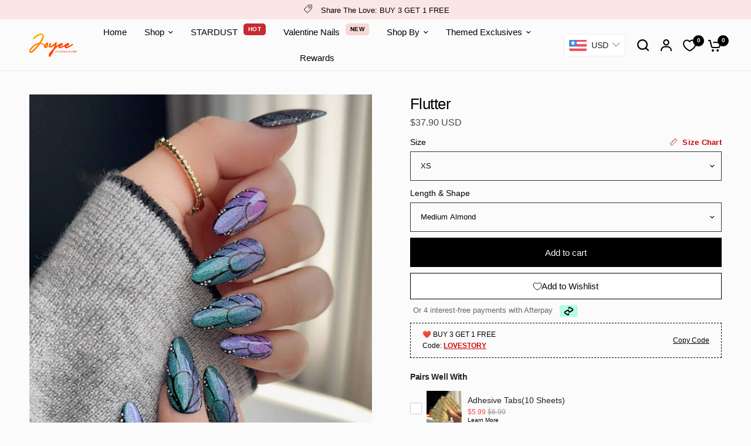

--- FILE ---
content_type: text/css
request_url: https://cdn.appmate.io/themecode/nails-model-fix/main/custom.css?generation=1756784139244824
body_size: 233
content:
wishlist-link .wk-button{--icon-size: 21px;--icon-stroke-width: 2px;padding:0 7px;height:100%}@media only screen and (min-width: 768px){wishlist-link .wk-button{padding:0 0 0 20px}}wishlist-link .wk-counter{--size: 19px;font-size:.625rem;font-weight:600;background:var(--color-accent);color:var(--color-header-bg, #fff);top:-8px;right:5px}wishlist-button-collection .wk-floating{z-index:10}@media only screen and (max-width: 767px){wishlist-button-collection{--button-offset-horizontal: -8px}}wishlist-page .wk-header .wk-title{font-family:DIN Next;font-weight:bolder}wishlist-product-card .wk-cta-button,wishlist-product-card .wk-cta-button:hover,wishlist-product-card .wk-cta-button:disabled{position:relative;overflow:hidden;transition:background .2s ease 0s;line-height:1.42;text-decoration:none;text-align:center;white-space:normal;font-size:14.4px text-transform: uppercase}wishlist-product-card .wk-cta-button:enabled:hover{background:var(--colorBtnPrimaryLight);transition-delay:.25s}wishlist-product-card .wk-cta-button:after{content:"";position:absolute;top:0;left:150%;width:200%;height:100%;transform:skew(-20deg);background-image:linear-gradient(90deg,transparent,hsla(0,0%,100%,.25),transparent)}wishlist-product-card .wk-cta-button:enabled:hover:after{animation:shine .75s cubic-bezier(.01,.56,1,1)}


--- FILE ---
content_type: text/css;charset=UTF-8
request_url: https://cached.rebuyengine.com/api/v1/widgets/styles?id=182259&format=css&cache_key=1768277548
body_size: -643
content:
.widget-type-product-addon .primary-title{font-size:0.85rem!important;margin:0 0 5px!important}.rebuy-widget.widget-type-product-addon .rebuy-addon__item+.rebuy-addon__item{margin-top:10px}#rebuy-widget-182259 .rebuy-product-image img{aspect-ratio:1/1!important;width:100%;object-fit:cover!important}

--- FILE ---
content_type: text/css;charset=UTF-8
request_url: https://cached.rebuyengine.com/api/v1/widgets/styles?id=263519&format=css&cache_key=1768277548
body_size: -514
content:
.rebuy-widget .rebuy-product-block .rebuy-product-options,.rebuy-recommended-products .rebuy-product-block .rebuy-product-options{margin-top:5px}.rebuy-widget,.rebuy-recommended-products{text-align:inherit}.rebuy-widget .rebuy-product-grid.small-carousel,.rebuy-recommended-products .rebuy-product-grid.small-carousel{padding:0 0 20px 0}.rebuy-widget .rebuy-product-block,.rebuy-recommended-products .rebuy-product-block{padding:5px}.rebuy-widget .rebuy-product-block .rebuy-product-actions{margin-top:10px}.powered-by-rebuy{display:none}.rebuy-widget .rebuy-product-block .rebuy-product-info{font-size:.75rem}.rebuy-widget,.rebuy-recommended-products{padding:0}#rebuy-widget-263519 .rebuy-product-image img{aspect-ratio:4/5!important;width:100%;object-fit:cover!important}

--- FILE ---
content_type: text/css;charset=UTF-8
request_url: https://cached.rebuyengine.com/api/v1/widgets/styles?id=193908&format=css&cache_key=1768277548
body_size: -527
content:
.rebuy-widget .primary-title{margin-bottom:1.25rem;font-size:calc(var(--font-heading-scale) * 26px)}@media (min-width:1068px){.rebuy-widget .primary-title{font-size:calc(var(--font-heading-scale) * 34px)}}@media (min-width:768px){.rebuy-widget .primary-title{font-size:calc(var(--font-heading-scale) * 30px)}}.rebuy-widget .rebuy-product-block .rebuy-product-options,.rebuy-recommended-products .rebuy-product-block .rebuy-product-options{margin-top:5px}.rebuy-widget,.rebuy-recommended-products{text-align:inherit}.rebuy-widget .rebuy-product-grid.small-carousel,.rebuy-recommended-products .rebuy-product-grid.small-carousel{padding:0 0 20px 0}.rebuy-widget .rebuy-product-block,.rebuy-recommended-products .rebuy-product-block{padding:5px}.rebuy-widget .rebuy-product-block .rebuy-product-actions{margin-top:10px}.powered-by-rebuy{display:none}.rebuy-widget .rebuy-product-block .rebuy-product-info{font-size:.75rem}.rebuy-widget,.rebuy-recommended-products{padding:0}#rebuy-widget-193908 .rebuy-product-image img{aspect-ratio:4/5!important;width:100%;object-fit:cover!important}

--- FILE ---
content_type: text/javascript; charset=utf-8
request_url: https://www.joyeenails.com/products/rush-order.js
body_size: -387
content:
{"id":10012904096025,"title":"Rush Order","handle":"rush-order","description":null,"published_at":"2025-08-24T23:30:55-07:00","created_at":"2025-08-24T23:30:54-07:00","vendor":"Joyeenails","type":"Avis-add-charge","tags":["avisplus-product-options"],"price":1000,"price_min":1000,"price_max":1000,"available":true,"price_varies":false,"compare_at_price":null,"compare_at_price_min":0,"compare_at_price_max":0,"compare_at_price_varies":false,"variants":[{"id":51206105039129,"title":"Rush Order","option1":"Rush Order","option2":null,"option3":null,"sku":"RUSH2","requires_shipping":true,"taxable":true,"featured_image":null,"available":true,"name":"Rush Order - Rush Order","public_title":"Rush Order","options":["Rush Order"],"price":1000,"weight":0,"compare_at_price":null,"inventory_management":"shopify","barcode":"","requires_selling_plan":false,"selling_plan_allocations":[]}],"images":[],"featured_image":null,"options":[{"name":"Title","position":1,"values":["Rush Order"]}],"url":"\/products\/rush-order","requires_selling_plan":false,"selling_plan_groups":[]}